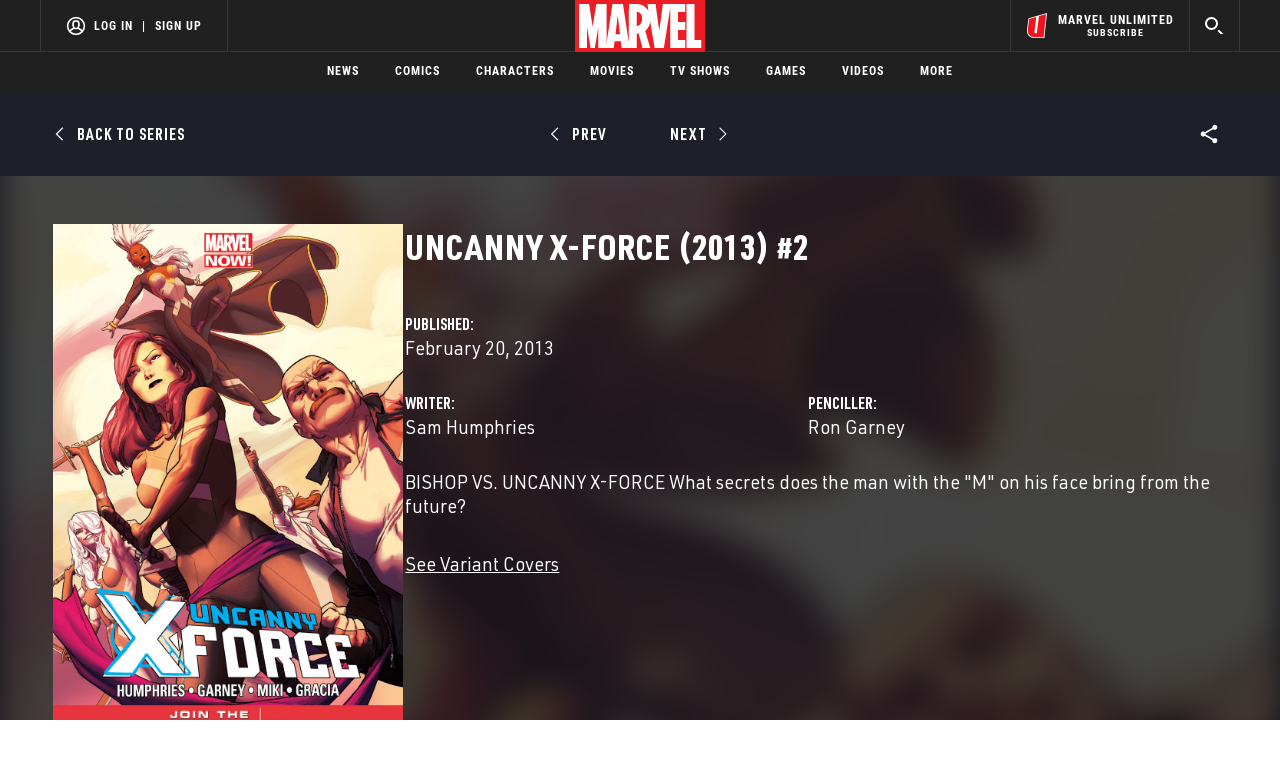

--- FILE ---
content_type: text/html; charset=utf-8
request_url: https://www.google.com/recaptcha/enterprise/anchor?ar=1&k=6LdY8_cZAAAAACuaDxPPyWpDPk5KXjGfPstGnKz1&co=aHR0cHM6Ly9jZG4ucmVnaXN0ZXJkaXNuZXkuZ28uY29tOjQ0Mw..&hl=en&v=PoyoqOPhxBO7pBk68S4YbpHZ&size=invisible&anchor-ms=20000&execute-ms=30000&cb=7nnzp0haykrg
body_size: 48677
content:
<!DOCTYPE HTML><html dir="ltr" lang="en"><head><meta http-equiv="Content-Type" content="text/html; charset=UTF-8">
<meta http-equiv="X-UA-Compatible" content="IE=edge">
<title>reCAPTCHA</title>
<style type="text/css">
/* cyrillic-ext */
@font-face {
  font-family: 'Roboto';
  font-style: normal;
  font-weight: 400;
  font-stretch: 100%;
  src: url(//fonts.gstatic.com/s/roboto/v48/KFO7CnqEu92Fr1ME7kSn66aGLdTylUAMa3GUBHMdazTgWw.woff2) format('woff2');
  unicode-range: U+0460-052F, U+1C80-1C8A, U+20B4, U+2DE0-2DFF, U+A640-A69F, U+FE2E-FE2F;
}
/* cyrillic */
@font-face {
  font-family: 'Roboto';
  font-style: normal;
  font-weight: 400;
  font-stretch: 100%;
  src: url(//fonts.gstatic.com/s/roboto/v48/KFO7CnqEu92Fr1ME7kSn66aGLdTylUAMa3iUBHMdazTgWw.woff2) format('woff2');
  unicode-range: U+0301, U+0400-045F, U+0490-0491, U+04B0-04B1, U+2116;
}
/* greek-ext */
@font-face {
  font-family: 'Roboto';
  font-style: normal;
  font-weight: 400;
  font-stretch: 100%;
  src: url(//fonts.gstatic.com/s/roboto/v48/KFO7CnqEu92Fr1ME7kSn66aGLdTylUAMa3CUBHMdazTgWw.woff2) format('woff2');
  unicode-range: U+1F00-1FFF;
}
/* greek */
@font-face {
  font-family: 'Roboto';
  font-style: normal;
  font-weight: 400;
  font-stretch: 100%;
  src: url(//fonts.gstatic.com/s/roboto/v48/KFO7CnqEu92Fr1ME7kSn66aGLdTylUAMa3-UBHMdazTgWw.woff2) format('woff2');
  unicode-range: U+0370-0377, U+037A-037F, U+0384-038A, U+038C, U+038E-03A1, U+03A3-03FF;
}
/* math */
@font-face {
  font-family: 'Roboto';
  font-style: normal;
  font-weight: 400;
  font-stretch: 100%;
  src: url(//fonts.gstatic.com/s/roboto/v48/KFO7CnqEu92Fr1ME7kSn66aGLdTylUAMawCUBHMdazTgWw.woff2) format('woff2');
  unicode-range: U+0302-0303, U+0305, U+0307-0308, U+0310, U+0312, U+0315, U+031A, U+0326-0327, U+032C, U+032F-0330, U+0332-0333, U+0338, U+033A, U+0346, U+034D, U+0391-03A1, U+03A3-03A9, U+03B1-03C9, U+03D1, U+03D5-03D6, U+03F0-03F1, U+03F4-03F5, U+2016-2017, U+2034-2038, U+203C, U+2040, U+2043, U+2047, U+2050, U+2057, U+205F, U+2070-2071, U+2074-208E, U+2090-209C, U+20D0-20DC, U+20E1, U+20E5-20EF, U+2100-2112, U+2114-2115, U+2117-2121, U+2123-214F, U+2190, U+2192, U+2194-21AE, U+21B0-21E5, U+21F1-21F2, U+21F4-2211, U+2213-2214, U+2216-22FF, U+2308-230B, U+2310, U+2319, U+231C-2321, U+2336-237A, U+237C, U+2395, U+239B-23B7, U+23D0, U+23DC-23E1, U+2474-2475, U+25AF, U+25B3, U+25B7, U+25BD, U+25C1, U+25CA, U+25CC, U+25FB, U+266D-266F, U+27C0-27FF, U+2900-2AFF, U+2B0E-2B11, U+2B30-2B4C, U+2BFE, U+3030, U+FF5B, U+FF5D, U+1D400-1D7FF, U+1EE00-1EEFF;
}
/* symbols */
@font-face {
  font-family: 'Roboto';
  font-style: normal;
  font-weight: 400;
  font-stretch: 100%;
  src: url(//fonts.gstatic.com/s/roboto/v48/KFO7CnqEu92Fr1ME7kSn66aGLdTylUAMaxKUBHMdazTgWw.woff2) format('woff2');
  unicode-range: U+0001-000C, U+000E-001F, U+007F-009F, U+20DD-20E0, U+20E2-20E4, U+2150-218F, U+2190, U+2192, U+2194-2199, U+21AF, U+21E6-21F0, U+21F3, U+2218-2219, U+2299, U+22C4-22C6, U+2300-243F, U+2440-244A, U+2460-24FF, U+25A0-27BF, U+2800-28FF, U+2921-2922, U+2981, U+29BF, U+29EB, U+2B00-2BFF, U+4DC0-4DFF, U+FFF9-FFFB, U+10140-1018E, U+10190-1019C, U+101A0, U+101D0-101FD, U+102E0-102FB, U+10E60-10E7E, U+1D2C0-1D2D3, U+1D2E0-1D37F, U+1F000-1F0FF, U+1F100-1F1AD, U+1F1E6-1F1FF, U+1F30D-1F30F, U+1F315, U+1F31C, U+1F31E, U+1F320-1F32C, U+1F336, U+1F378, U+1F37D, U+1F382, U+1F393-1F39F, U+1F3A7-1F3A8, U+1F3AC-1F3AF, U+1F3C2, U+1F3C4-1F3C6, U+1F3CA-1F3CE, U+1F3D4-1F3E0, U+1F3ED, U+1F3F1-1F3F3, U+1F3F5-1F3F7, U+1F408, U+1F415, U+1F41F, U+1F426, U+1F43F, U+1F441-1F442, U+1F444, U+1F446-1F449, U+1F44C-1F44E, U+1F453, U+1F46A, U+1F47D, U+1F4A3, U+1F4B0, U+1F4B3, U+1F4B9, U+1F4BB, U+1F4BF, U+1F4C8-1F4CB, U+1F4D6, U+1F4DA, U+1F4DF, U+1F4E3-1F4E6, U+1F4EA-1F4ED, U+1F4F7, U+1F4F9-1F4FB, U+1F4FD-1F4FE, U+1F503, U+1F507-1F50B, U+1F50D, U+1F512-1F513, U+1F53E-1F54A, U+1F54F-1F5FA, U+1F610, U+1F650-1F67F, U+1F687, U+1F68D, U+1F691, U+1F694, U+1F698, U+1F6AD, U+1F6B2, U+1F6B9-1F6BA, U+1F6BC, U+1F6C6-1F6CF, U+1F6D3-1F6D7, U+1F6E0-1F6EA, U+1F6F0-1F6F3, U+1F6F7-1F6FC, U+1F700-1F7FF, U+1F800-1F80B, U+1F810-1F847, U+1F850-1F859, U+1F860-1F887, U+1F890-1F8AD, U+1F8B0-1F8BB, U+1F8C0-1F8C1, U+1F900-1F90B, U+1F93B, U+1F946, U+1F984, U+1F996, U+1F9E9, U+1FA00-1FA6F, U+1FA70-1FA7C, U+1FA80-1FA89, U+1FA8F-1FAC6, U+1FACE-1FADC, U+1FADF-1FAE9, U+1FAF0-1FAF8, U+1FB00-1FBFF;
}
/* vietnamese */
@font-face {
  font-family: 'Roboto';
  font-style: normal;
  font-weight: 400;
  font-stretch: 100%;
  src: url(//fonts.gstatic.com/s/roboto/v48/KFO7CnqEu92Fr1ME7kSn66aGLdTylUAMa3OUBHMdazTgWw.woff2) format('woff2');
  unicode-range: U+0102-0103, U+0110-0111, U+0128-0129, U+0168-0169, U+01A0-01A1, U+01AF-01B0, U+0300-0301, U+0303-0304, U+0308-0309, U+0323, U+0329, U+1EA0-1EF9, U+20AB;
}
/* latin-ext */
@font-face {
  font-family: 'Roboto';
  font-style: normal;
  font-weight: 400;
  font-stretch: 100%;
  src: url(//fonts.gstatic.com/s/roboto/v48/KFO7CnqEu92Fr1ME7kSn66aGLdTylUAMa3KUBHMdazTgWw.woff2) format('woff2');
  unicode-range: U+0100-02BA, U+02BD-02C5, U+02C7-02CC, U+02CE-02D7, U+02DD-02FF, U+0304, U+0308, U+0329, U+1D00-1DBF, U+1E00-1E9F, U+1EF2-1EFF, U+2020, U+20A0-20AB, U+20AD-20C0, U+2113, U+2C60-2C7F, U+A720-A7FF;
}
/* latin */
@font-face {
  font-family: 'Roboto';
  font-style: normal;
  font-weight: 400;
  font-stretch: 100%;
  src: url(//fonts.gstatic.com/s/roboto/v48/KFO7CnqEu92Fr1ME7kSn66aGLdTylUAMa3yUBHMdazQ.woff2) format('woff2');
  unicode-range: U+0000-00FF, U+0131, U+0152-0153, U+02BB-02BC, U+02C6, U+02DA, U+02DC, U+0304, U+0308, U+0329, U+2000-206F, U+20AC, U+2122, U+2191, U+2193, U+2212, U+2215, U+FEFF, U+FFFD;
}
/* cyrillic-ext */
@font-face {
  font-family: 'Roboto';
  font-style: normal;
  font-weight: 500;
  font-stretch: 100%;
  src: url(//fonts.gstatic.com/s/roboto/v48/KFO7CnqEu92Fr1ME7kSn66aGLdTylUAMa3GUBHMdazTgWw.woff2) format('woff2');
  unicode-range: U+0460-052F, U+1C80-1C8A, U+20B4, U+2DE0-2DFF, U+A640-A69F, U+FE2E-FE2F;
}
/* cyrillic */
@font-face {
  font-family: 'Roboto';
  font-style: normal;
  font-weight: 500;
  font-stretch: 100%;
  src: url(//fonts.gstatic.com/s/roboto/v48/KFO7CnqEu92Fr1ME7kSn66aGLdTylUAMa3iUBHMdazTgWw.woff2) format('woff2');
  unicode-range: U+0301, U+0400-045F, U+0490-0491, U+04B0-04B1, U+2116;
}
/* greek-ext */
@font-face {
  font-family: 'Roboto';
  font-style: normal;
  font-weight: 500;
  font-stretch: 100%;
  src: url(//fonts.gstatic.com/s/roboto/v48/KFO7CnqEu92Fr1ME7kSn66aGLdTylUAMa3CUBHMdazTgWw.woff2) format('woff2');
  unicode-range: U+1F00-1FFF;
}
/* greek */
@font-face {
  font-family: 'Roboto';
  font-style: normal;
  font-weight: 500;
  font-stretch: 100%;
  src: url(//fonts.gstatic.com/s/roboto/v48/KFO7CnqEu92Fr1ME7kSn66aGLdTylUAMa3-UBHMdazTgWw.woff2) format('woff2');
  unicode-range: U+0370-0377, U+037A-037F, U+0384-038A, U+038C, U+038E-03A1, U+03A3-03FF;
}
/* math */
@font-face {
  font-family: 'Roboto';
  font-style: normal;
  font-weight: 500;
  font-stretch: 100%;
  src: url(//fonts.gstatic.com/s/roboto/v48/KFO7CnqEu92Fr1ME7kSn66aGLdTylUAMawCUBHMdazTgWw.woff2) format('woff2');
  unicode-range: U+0302-0303, U+0305, U+0307-0308, U+0310, U+0312, U+0315, U+031A, U+0326-0327, U+032C, U+032F-0330, U+0332-0333, U+0338, U+033A, U+0346, U+034D, U+0391-03A1, U+03A3-03A9, U+03B1-03C9, U+03D1, U+03D5-03D6, U+03F0-03F1, U+03F4-03F5, U+2016-2017, U+2034-2038, U+203C, U+2040, U+2043, U+2047, U+2050, U+2057, U+205F, U+2070-2071, U+2074-208E, U+2090-209C, U+20D0-20DC, U+20E1, U+20E5-20EF, U+2100-2112, U+2114-2115, U+2117-2121, U+2123-214F, U+2190, U+2192, U+2194-21AE, U+21B0-21E5, U+21F1-21F2, U+21F4-2211, U+2213-2214, U+2216-22FF, U+2308-230B, U+2310, U+2319, U+231C-2321, U+2336-237A, U+237C, U+2395, U+239B-23B7, U+23D0, U+23DC-23E1, U+2474-2475, U+25AF, U+25B3, U+25B7, U+25BD, U+25C1, U+25CA, U+25CC, U+25FB, U+266D-266F, U+27C0-27FF, U+2900-2AFF, U+2B0E-2B11, U+2B30-2B4C, U+2BFE, U+3030, U+FF5B, U+FF5D, U+1D400-1D7FF, U+1EE00-1EEFF;
}
/* symbols */
@font-face {
  font-family: 'Roboto';
  font-style: normal;
  font-weight: 500;
  font-stretch: 100%;
  src: url(//fonts.gstatic.com/s/roboto/v48/KFO7CnqEu92Fr1ME7kSn66aGLdTylUAMaxKUBHMdazTgWw.woff2) format('woff2');
  unicode-range: U+0001-000C, U+000E-001F, U+007F-009F, U+20DD-20E0, U+20E2-20E4, U+2150-218F, U+2190, U+2192, U+2194-2199, U+21AF, U+21E6-21F0, U+21F3, U+2218-2219, U+2299, U+22C4-22C6, U+2300-243F, U+2440-244A, U+2460-24FF, U+25A0-27BF, U+2800-28FF, U+2921-2922, U+2981, U+29BF, U+29EB, U+2B00-2BFF, U+4DC0-4DFF, U+FFF9-FFFB, U+10140-1018E, U+10190-1019C, U+101A0, U+101D0-101FD, U+102E0-102FB, U+10E60-10E7E, U+1D2C0-1D2D3, U+1D2E0-1D37F, U+1F000-1F0FF, U+1F100-1F1AD, U+1F1E6-1F1FF, U+1F30D-1F30F, U+1F315, U+1F31C, U+1F31E, U+1F320-1F32C, U+1F336, U+1F378, U+1F37D, U+1F382, U+1F393-1F39F, U+1F3A7-1F3A8, U+1F3AC-1F3AF, U+1F3C2, U+1F3C4-1F3C6, U+1F3CA-1F3CE, U+1F3D4-1F3E0, U+1F3ED, U+1F3F1-1F3F3, U+1F3F5-1F3F7, U+1F408, U+1F415, U+1F41F, U+1F426, U+1F43F, U+1F441-1F442, U+1F444, U+1F446-1F449, U+1F44C-1F44E, U+1F453, U+1F46A, U+1F47D, U+1F4A3, U+1F4B0, U+1F4B3, U+1F4B9, U+1F4BB, U+1F4BF, U+1F4C8-1F4CB, U+1F4D6, U+1F4DA, U+1F4DF, U+1F4E3-1F4E6, U+1F4EA-1F4ED, U+1F4F7, U+1F4F9-1F4FB, U+1F4FD-1F4FE, U+1F503, U+1F507-1F50B, U+1F50D, U+1F512-1F513, U+1F53E-1F54A, U+1F54F-1F5FA, U+1F610, U+1F650-1F67F, U+1F687, U+1F68D, U+1F691, U+1F694, U+1F698, U+1F6AD, U+1F6B2, U+1F6B9-1F6BA, U+1F6BC, U+1F6C6-1F6CF, U+1F6D3-1F6D7, U+1F6E0-1F6EA, U+1F6F0-1F6F3, U+1F6F7-1F6FC, U+1F700-1F7FF, U+1F800-1F80B, U+1F810-1F847, U+1F850-1F859, U+1F860-1F887, U+1F890-1F8AD, U+1F8B0-1F8BB, U+1F8C0-1F8C1, U+1F900-1F90B, U+1F93B, U+1F946, U+1F984, U+1F996, U+1F9E9, U+1FA00-1FA6F, U+1FA70-1FA7C, U+1FA80-1FA89, U+1FA8F-1FAC6, U+1FACE-1FADC, U+1FADF-1FAE9, U+1FAF0-1FAF8, U+1FB00-1FBFF;
}
/* vietnamese */
@font-face {
  font-family: 'Roboto';
  font-style: normal;
  font-weight: 500;
  font-stretch: 100%;
  src: url(//fonts.gstatic.com/s/roboto/v48/KFO7CnqEu92Fr1ME7kSn66aGLdTylUAMa3OUBHMdazTgWw.woff2) format('woff2');
  unicode-range: U+0102-0103, U+0110-0111, U+0128-0129, U+0168-0169, U+01A0-01A1, U+01AF-01B0, U+0300-0301, U+0303-0304, U+0308-0309, U+0323, U+0329, U+1EA0-1EF9, U+20AB;
}
/* latin-ext */
@font-face {
  font-family: 'Roboto';
  font-style: normal;
  font-weight: 500;
  font-stretch: 100%;
  src: url(//fonts.gstatic.com/s/roboto/v48/KFO7CnqEu92Fr1ME7kSn66aGLdTylUAMa3KUBHMdazTgWw.woff2) format('woff2');
  unicode-range: U+0100-02BA, U+02BD-02C5, U+02C7-02CC, U+02CE-02D7, U+02DD-02FF, U+0304, U+0308, U+0329, U+1D00-1DBF, U+1E00-1E9F, U+1EF2-1EFF, U+2020, U+20A0-20AB, U+20AD-20C0, U+2113, U+2C60-2C7F, U+A720-A7FF;
}
/* latin */
@font-face {
  font-family: 'Roboto';
  font-style: normal;
  font-weight: 500;
  font-stretch: 100%;
  src: url(//fonts.gstatic.com/s/roboto/v48/KFO7CnqEu92Fr1ME7kSn66aGLdTylUAMa3yUBHMdazQ.woff2) format('woff2');
  unicode-range: U+0000-00FF, U+0131, U+0152-0153, U+02BB-02BC, U+02C6, U+02DA, U+02DC, U+0304, U+0308, U+0329, U+2000-206F, U+20AC, U+2122, U+2191, U+2193, U+2212, U+2215, U+FEFF, U+FFFD;
}
/* cyrillic-ext */
@font-face {
  font-family: 'Roboto';
  font-style: normal;
  font-weight: 900;
  font-stretch: 100%;
  src: url(//fonts.gstatic.com/s/roboto/v48/KFO7CnqEu92Fr1ME7kSn66aGLdTylUAMa3GUBHMdazTgWw.woff2) format('woff2');
  unicode-range: U+0460-052F, U+1C80-1C8A, U+20B4, U+2DE0-2DFF, U+A640-A69F, U+FE2E-FE2F;
}
/* cyrillic */
@font-face {
  font-family: 'Roboto';
  font-style: normal;
  font-weight: 900;
  font-stretch: 100%;
  src: url(//fonts.gstatic.com/s/roboto/v48/KFO7CnqEu92Fr1ME7kSn66aGLdTylUAMa3iUBHMdazTgWw.woff2) format('woff2');
  unicode-range: U+0301, U+0400-045F, U+0490-0491, U+04B0-04B1, U+2116;
}
/* greek-ext */
@font-face {
  font-family: 'Roboto';
  font-style: normal;
  font-weight: 900;
  font-stretch: 100%;
  src: url(//fonts.gstatic.com/s/roboto/v48/KFO7CnqEu92Fr1ME7kSn66aGLdTylUAMa3CUBHMdazTgWw.woff2) format('woff2');
  unicode-range: U+1F00-1FFF;
}
/* greek */
@font-face {
  font-family: 'Roboto';
  font-style: normal;
  font-weight: 900;
  font-stretch: 100%;
  src: url(//fonts.gstatic.com/s/roboto/v48/KFO7CnqEu92Fr1ME7kSn66aGLdTylUAMa3-UBHMdazTgWw.woff2) format('woff2');
  unicode-range: U+0370-0377, U+037A-037F, U+0384-038A, U+038C, U+038E-03A1, U+03A3-03FF;
}
/* math */
@font-face {
  font-family: 'Roboto';
  font-style: normal;
  font-weight: 900;
  font-stretch: 100%;
  src: url(//fonts.gstatic.com/s/roboto/v48/KFO7CnqEu92Fr1ME7kSn66aGLdTylUAMawCUBHMdazTgWw.woff2) format('woff2');
  unicode-range: U+0302-0303, U+0305, U+0307-0308, U+0310, U+0312, U+0315, U+031A, U+0326-0327, U+032C, U+032F-0330, U+0332-0333, U+0338, U+033A, U+0346, U+034D, U+0391-03A1, U+03A3-03A9, U+03B1-03C9, U+03D1, U+03D5-03D6, U+03F0-03F1, U+03F4-03F5, U+2016-2017, U+2034-2038, U+203C, U+2040, U+2043, U+2047, U+2050, U+2057, U+205F, U+2070-2071, U+2074-208E, U+2090-209C, U+20D0-20DC, U+20E1, U+20E5-20EF, U+2100-2112, U+2114-2115, U+2117-2121, U+2123-214F, U+2190, U+2192, U+2194-21AE, U+21B0-21E5, U+21F1-21F2, U+21F4-2211, U+2213-2214, U+2216-22FF, U+2308-230B, U+2310, U+2319, U+231C-2321, U+2336-237A, U+237C, U+2395, U+239B-23B7, U+23D0, U+23DC-23E1, U+2474-2475, U+25AF, U+25B3, U+25B7, U+25BD, U+25C1, U+25CA, U+25CC, U+25FB, U+266D-266F, U+27C0-27FF, U+2900-2AFF, U+2B0E-2B11, U+2B30-2B4C, U+2BFE, U+3030, U+FF5B, U+FF5D, U+1D400-1D7FF, U+1EE00-1EEFF;
}
/* symbols */
@font-face {
  font-family: 'Roboto';
  font-style: normal;
  font-weight: 900;
  font-stretch: 100%;
  src: url(//fonts.gstatic.com/s/roboto/v48/KFO7CnqEu92Fr1ME7kSn66aGLdTylUAMaxKUBHMdazTgWw.woff2) format('woff2');
  unicode-range: U+0001-000C, U+000E-001F, U+007F-009F, U+20DD-20E0, U+20E2-20E4, U+2150-218F, U+2190, U+2192, U+2194-2199, U+21AF, U+21E6-21F0, U+21F3, U+2218-2219, U+2299, U+22C4-22C6, U+2300-243F, U+2440-244A, U+2460-24FF, U+25A0-27BF, U+2800-28FF, U+2921-2922, U+2981, U+29BF, U+29EB, U+2B00-2BFF, U+4DC0-4DFF, U+FFF9-FFFB, U+10140-1018E, U+10190-1019C, U+101A0, U+101D0-101FD, U+102E0-102FB, U+10E60-10E7E, U+1D2C0-1D2D3, U+1D2E0-1D37F, U+1F000-1F0FF, U+1F100-1F1AD, U+1F1E6-1F1FF, U+1F30D-1F30F, U+1F315, U+1F31C, U+1F31E, U+1F320-1F32C, U+1F336, U+1F378, U+1F37D, U+1F382, U+1F393-1F39F, U+1F3A7-1F3A8, U+1F3AC-1F3AF, U+1F3C2, U+1F3C4-1F3C6, U+1F3CA-1F3CE, U+1F3D4-1F3E0, U+1F3ED, U+1F3F1-1F3F3, U+1F3F5-1F3F7, U+1F408, U+1F415, U+1F41F, U+1F426, U+1F43F, U+1F441-1F442, U+1F444, U+1F446-1F449, U+1F44C-1F44E, U+1F453, U+1F46A, U+1F47D, U+1F4A3, U+1F4B0, U+1F4B3, U+1F4B9, U+1F4BB, U+1F4BF, U+1F4C8-1F4CB, U+1F4D6, U+1F4DA, U+1F4DF, U+1F4E3-1F4E6, U+1F4EA-1F4ED, U+1F4F7, U+1F4F9-1F4FB, U+1F4FD-1F4FE, U+1F503, U+1F507-1F50B, U+1F50D, U+1F512-1F513, U+1F53E-1F54A, U+1F54F-1F5FA, U+1F610, U+1F650-1F67F, U+1F687, U+1F68D, U+1F691, U+1F694, U+1F698, U+1F6AD, U+1F6B2, U+1F6B9-1F6BA, U+1F6BC, U+1F6C6-1F6CF, U+1F6D3-1F6D7, U+1F6E0-1F6EA, U+1F6F0-1F6F3, U+1F6F7-1F6FC, U+1F700-1F7FF, U+1F800-1F80B, U+1F810-1F847, U+1F850-1F859, U+1F860-1F887, U+1F890-1F8AD, U+1F8B0-1F8BB, U+1F8C0-1F8C1, U+1F900-1F90B, U+1F93B, U+1F946, U+1F984, U+1F996, U+1F9E9, U+1FA00-1FA6F, U+1FA70-1FA7C, U+1FA80-1FA89, U+1FA8F-1FAC6, U+1FACE-1FADC, U+1FADF-1FAE9, U+1FAF0-1FAF8, U+1FB00-1FBFF;
}
/* vietnamese */
@font-face {
  font-family: 'Roboto';
  font-style: normal;
  font-weight: 900;
  font-stretch: 100%;
  src: url(//fonts.gstatic.com/s/roboto/v48/KFO7CnqEu92Fr1ME7kSn66aGLdTylUAMa3OUBHMdazTgWw.woff2) format('woff2');
  unicode-range: U+0102-0103, U+0110-0111, U+0128-0129, U+0168-0169, U+01A0-01A1, U+01AF-01B0, U+0300-0301, U+0303-0304, U+0308-0309, U+0323, U+0329, U+1EA0-1EF9, U+20AB;
}
/* latin-ext */
@font-face {
  font-family: 'Roboto';
  font-style: normal;
  font-weight: 900;
  font-stretch: 100%;
  src: url(//fonts.gstatic.com/s/roboto/v48/KFO7CnqEu92Fr1ME7kSn66aGLdTylUAMa3KUBHMdazTgWw.woff2) format('woff2');
  unicode-range: U+0100-02BA, U+02BD-02C5, U+02C7-02CC, U+02CE-02D7, U+02DD-02FF, U+0304, U+0308, U+0329, U+1D00-1DBF, U+1E00-1E9F, U+1EF2-1EFF, U+2020, U+20A0-20AB, U+20AD-20C0, U+2113, U+2C60-2C7F, U+A720-A7FF;
}
/* latin */
@font-face {
  font-family: 'Roboto';
  font-style: normal;
  font-weight: 900;
  font-stretch: 100%;
  src: url(//fonts.gstatic.com/s/roboto/v48/KFO7CnqEu92Fr1ME7kSn66aGLdTylUAMa3yUBHMdazQ.woff2) format('woff2');
  unicode-range: U+0000-00FF, U+0131, U+0152-0153, U+02BB-02BC, U+02C6, U+02DA, U+02DC, U+0304, U+0308, U+0329, U+2000-206F, U+20AC, U+2122, U+2191, U+2193, U+2212, U+2215, U+FEFF, U+FFFD;
}

</style>
<link rel="stylesheet" type="text/css" href="https://www.gstatic.com/recaptcha/releases/PoyoqOPhxBO7pBk68S4YbpHZ/styles__ltr.css">
<script nonce="2kVFzOego_XwvEVupuKCdg" type="text/javascript">window['__recaptcha_api'] = 'https://www.google.com/recaptcha/enterprise/';</script>
<script type="text/javascript" src="https://www.gstatic.com/recaptcha/releases/PoyoqOPhxBO7pBk68S4YbpHZ/recaptcha__en.js" nonce="2kVFzOego_XwvEVupuKCdg">
      
    </script></head>
<body><div id="rc-anchor-alert" class="rc-anchor-alert"></div>
<input type="hidden" id="recaptcha-token" value="[base64]">
<script type="text/javascript" nonce="2kVFzOego_XwvEVupuKCdg">
      recaptcha.anchor.Main.init("[\x22ainput\x22,[\x22bgdata\x22,\x22\x22,\[base64]/[base64]/[base64]/[base64]/[base64]/[base64]/KGcoTywyNTMsTy5PKSxVRyhPLEMpKTpnKE8sMjUzLEMpLE8pKSxsKSksTykpfSxieT1mdW5jdGlvbihDLE8sdSxsKXtmb3IobD0odT1SKEMpLDApO08+MDtPLS0pbD1sPDw4fFooQyk7ZyhDLHUsbCl9LFVHPWZ1bmN0aW9uKEMsTyl7Qy5pLmxlbmd0aD4xMDQ/[base64]/[base64]/[base64]/[base64]/[base64]/[base64]/[base64]\\u003d\x22,\[base64]\x22,\[base64]/Z8OfAMKrw7LDscORwr7DjBfCsMOXQcO6wqg+DkrDhx7CgcOAw6rCvcKJw6bCi3jCl8OTwrE3QsKfYcKLXXArw61Sw5AxfHY4IsOLUQHDqS3CosO7YhLCgQ/[base64]/ChsKjTsO7wr/DqlBaA8KGw6PChMOuUCTDgsOqUMO7w7bDjMK4AMOwSsOSwonDu20Pw7IewqnDrl9XTsKRbRJ0w7zCkS3CucOHXsOFXcOvw6DCp8OLRMKawp/DnMOnwrVdZkMDwoPCisK7w5JwfsOWScKDwolXdcKPwqFaw4HCqcOwc8Oww57DsMKzKETDmg/Dm8Kkw7jCvcKmQUtwPMOWRsOrwqUOwpQwNVMkBApIwqzCh2TCkcK5cSzDs0vClHEYVHXDtS4FC8KRWMOFEFvCt0vDsMKFwrVlwrMGBATCtsKJw5oDDF7CjBLDuHl5JMO/w5HDmwpPw4PCh8OQNGI3w5vCvMOfYU3CrEwbw59QRcK2bMKTw6vDokPDv8KJwqTCu8KxwrZIbsOAwqPCpgk4w4/[base64]/w794MWpTw4wHUMKhwo02BCXDtQ9EQ1PCgMKEw7fCmsOjw4ltGU/CkCDCmh/Ch8O4ASHCojDCj8K+wopKwozDqsKmc8K1wo4POyZ0wrXDocKFKzo5CsOUU8OYCWnDjsO5wrFqNsOMRg4ww5/CiMOJZcOhw7HCokXCj2sLHyt9SHzDuMKpwrHCnnkESsOrF8O6w7/DrMObPcKpw70aZMOQwoENwrV9w6bCicKPMsKTwq/CnMKvGMONw7rDhsO1w4fDpGrDmCFMw71mAMKtwqLCusKuTMKww53DlcKnAkIyw6TDi8OMP8KfSMK8woQlccOLMcK8w7JGVcK2VCpvwp/ChcO/Oy9tDsKbwrzDjCBmfwrCqMO+NcOiG3kmSmvDocOzWyUcJHoHPMKLaAzDqcOKasKzCsODwqDChMOIXj3CrH1uwq/DgsKnwp7CtcO2bifDlVjDusOqwpIvXlXDlcOVw7HDm8KXLsKnw7MaOU3Ci1ZJITvDvsKZNkPDuWDDvCxiwpdLCxHChlw3w4TDmAkwwoLCv8O6w4DCkhPDnsKKw6x1wpvDi8Kmw6Ezw5Fvw47DmRXDhsOUPEolYsKKF1A2FMOIw4DCmcObw4/CnsKVw47CnsKtcz3DoMOjwqfDosO2I28Vw4IoDBUAPcO7acKdXMKzwoJGw7BcGwkFw7jDhlF3w5Ijw7TDrkobwpXCvsO0wqbCvwJIcDtZcSHClcKQCwccw5hKU8OHw7ZIVsOSDcKZw5/[base64]/w5x5LsOnwrvDmC/DmEclw5tsw6tkwonCnX0gIURPwoBzw5PCh8KxQ3MMc8OTw6g8N05XwoNuw7M2JW9kworCnFnDgVgwYsKsUzvCn8OXHlJ0GFfDicO/woHCqyYhfMOAw7zCkBFeL1fDjTXDp1oNwqpDCcK0w5bCg8K4Jy8kw53ChR7CoiVYwoAnw7HClGg8cTEkwpDCpsK0NMK+BBHCnXTDu8KCwqTDmktpbsK0RFzDgiDCt8ObwptMbRnCiMK0MzEXByfDucOOwq54w6TDsMOPw5LCtMO/wqXCrAXCi2cYJUFnw5vCicOaWhLDr8Okwq9jwrHDucOpwqXCpMOXw5vCi8OCwqrCo8KiNsOcQcKkwrrCuVVCw77CoBM4VsODKDBlG8Ocw44Pwpxww7XCocOSN0wiwpQ/acOPwrRxw7TCsnLCrnLCt1whwobChnNGw7ZXDWXCmH/Dm8OBE8OrQQAvWsK3R8KtM0HDgk7CuMKvVkzDqsOJwoTCpjkvcMOQb8OLw4gWecOYw5/ClxYtw6LCgMODehPCohXCpcKjw4TDkAzDpmc9S8K+MD/Dk1LCn8O4w7tdT8KoYyc4b8Ohw4vCvTbDkcKwLcO2w4nCrsKlwqsnfDHCjmTDkTkew4Z1wobDl8Okw43CpcK1wpLDiF9pXsKaKFNuQFTDumYIwpnDvnPCjGnCgMKuwpBhwpofLsOBJ8OCSsK6w59fbijDvMK7w41YZsO/Rh/CtcKUwp3DjsOvcT7CiTwcQMKqw6fClXPCnHbCmSfCo8OeLcK7w60lBMOCTR5FO8OHw67Dr8ObwrNAblXDpsOGw5jCu1vDrxPDuFo5CcKkSsODwq7Ct8OJwoTCqBvDtsKcZ8KBD0bCpcOLwqB/ekjDojPDg8KVOit1w7FSw74Lw7BAw7bDp8KqcMOvw43Dr8OPVR4Vwrs+w6MxbcOLQ19nwpVwwpfDpsOSOigFNMKJwpHCucOBwqTCjEx6HsOEFMKSAwY/WH7CgVYfwq3CscOywrnCoMKHw63DgsKSwpkvwojDijYQwqcKOzNlbMKRw4PDugjCpgrDsiklw6bDkcOhD2PDvSxHZArCrlPCoBMbwrlMwp3CnsKTw5PCrnHDmsKLwq/ChMO0woURP8OwAcKlGy1xHkQof8Kaw6B4wqVcwoo6w6I0w4p0w7w2w6rDg8OSHh8Swp5xazfDucKbAMKCw5zCmcKHFcOoPgzDhGPCrMK5SArChcKxwoDCtMOsP8OMdcOrD8OGTgLDk8KlRBcXw7dXLsKXwrADwpjDkcKENBMFwpQ5QsKHf8KzCTDDom/DoMK0NsOYUsOSYsKLQnJ2w7J1wo09w5oGZMKQw7jDqlvDssOiwoDCosKWw6jDiMKnw6PCjMOWw4nDqitOa3NJU8KhwqYUZ23Coj/DvHHCvMKjH8K6w4kmZcKzIsKdV8K2TD5tJ8O0IUxQHzzCgXXDsgo2ccODw4/Cq8O2w5Y+OUrDomQ9wqDDlBvComRwwo3CgsKmETrDgW/Cn8OBKHHDsmrCq8OjGsOKR8K8w7XDm8KBwrMVw7vCr8KXXATCt3rCrWzCj0FJw7jDn2glVmgVJcOfYcK9w5/DhsOZGsOcwppFLMOOwr/Cg8KDw6fCmMKzwpXCiBTCgwjClFZiMnjDkTfCvCDCgMO8I8KEZ04HCV7Cg8OwEVnDt8OIw5PDucOXIG0ZwpfDiFfDrcKEwrRFw5ovTMK7PsK5P8KKG3TDrFvCk8KpCX4ww7orwqJ1woTDlGQ3e0EUFsO7w6NtNC7Cj8KwAMK6XcK/w59Pw7DDrgzDmWXCrSvCg8KTK8KaWlFLFG8YVcKCS8OOH8OHZEgXw7bDtWrDicOwAcKNw4zCvsOFwoxOcsKkwo3ChS7Ci8K1woPCulZ9wo1wwqvCkMKjwq/DiVDDlRN7wr3Co8K9woEJwrHDlm4JwpjCvi8aEsOKb8Ovw4VRwqpgw7rCrMO8Jitkw6t5w4vCq0DDtHXDpxLCgGo3w5kgScKdREPDpxoSfSYKXMKTw4zCsE1Ywp7Dq8K4w4rDlgAEHgQ6wr/DqnzDnwYRHF5peMK1wr45T8Osw7jDugUbOMOWwq3CvsKOY8KVJcO3woVZS8O/XiYsFsK2wqXClMKIwqFuw5wfXFLDpSbDvMKVwrbDrMO/CAR6eWI3ElHCnkLCjSnDmjtbwo3Dl3zCminCgsK+w6UYwoYsGk1pMMOYw5/DozUow5DCuwhrw6nCpEksw4oqw4Byw7UjwqPCpcOCfsOmwrhyXFp5w6DDqXrCmsKRQEJAwovDpyk5AsOdfiYiKRtHKsO0wrfDosKMZsK6wrDDqyTDrxnCiwM0w5DCkSfDtRjDuMOycVg+wonDmBrDiirCi8KiUwEoSMKyw5NyJRfDtMKMwo/CgsOQW8OqwpA4QgM/HQ7Cpn/Ch8OOKMOMQUTCuTF1SMKiw49Zw6RFw7zDocKzwrjCmsKQKcODfwvDl8OHwpbCgV1+woYQZsKzw7kVdMKqN0zDlgjCvCQpPcK/WUHDpMK+wqzCojXDuz3CpsKCRStpwo/Cny7CrwbCsyJULsKJAsOSCEfDtcKgwpHDpsKoXSjCnS8SK8ORPcOnwqFQw5DDhMOwHMKzwrfCkwDCmiPCnmoDcsKLTwsOw6jCmQ5ud8O8wqbCp1fDnwc+wolawq1gCWLCjmzDoUjCpCPCjFLDqR3Ch8Oyw4gxw7JDw6DCoEhowo59wrPClG/ChcKcwo3DqMO3ZMKvwrtvUkJ7wqTCkMOGw5kBw5PCtMKxPhbDpwLDhxjCm8O3Q8O1w4xnw5QKwqVVw60Ew50xwqfCvcOxasOEwp3DqsKCZcKMbsK0N8KVK8O4w5HCiXxIwrozwp0QwoLDjHzDqW7CmwnDnV/[base64]/Ck3wLcVzDr8OTGsKYw4XDkTLCtiIkZ8KBwqg/[base64]/LicwVcO5w4HDsjvDtsOAYMOmXcOnEcK8w55wRGMeVSc4Sis0wrzDrWdwLnhLwr93w7Qmw5DCiiZdUWYUKHnCqsKgw4lFTxZBNsOQwpDDnyDDu8OYKHTCoRNlDh9zw6bCuRQawqAVQHnChsOXwpPCthDCqgvDqwACw6DDssOAw4Ejw5o4fHLCj8KOw5/DtsO0Z8OoAcOrwoBgw7AYYwPCiMKpwo7CiTI6T3HCrMOECsK2w6Z3wpzCqUNbM8KJNMKRfGXCuGA6LGDDv0LDicOHwr4BQsK/cMK9w5loO8KvJMO/[base64]/[base64]/wp3DoE/DuMOrwpLDrsKHMCtRw7LCi8O2w5PCgSbCsRVew6hDbcOGMcOLwrfCn8OZwrHCkFPCpMOmdsK/I8KOwq/DnmtmNUZuB8KGW8KuOMKEw7zCrMOQw4EAw4dyw4fDjgcnwrvCsUbDh1nDhFvCnF4IwqDDsMOIEsKKwo9ZZwYAwoDChsOhcw3CnW9TwpYSw7IhP8K3J0cycsKnB0DDiRtzwqMMwo/[base64]/DlRXDumFhw4JXY8Ktw6/Ch2jDkcKlwrLDtMOaw7QgJsODwosPEsK7VMO2Q8KEwrnDkAFqw7JNX0ErEWE5SGzDjsK/Lx/Dv8O1fMK0w43CgBjDp8KRWzkcLMK5bzoNTcOoPhvDth1DHcOhw5LCucKbMEvDpkfDvcObwo3Cg8KJIsKJw6bDuFzCp8Klw4s7wpkIO1bCn2gwwpVAwrh2C2tpwrLCscKuFMOnTVjDvGgpwqPDh8KRw5/DrmFiw7LDmsOHDcOLaRtddSnDgHcVUMOwwq/Dp0Ica0FYdV7Cjg7DlDwIw64yO0PCoBLCuWhXGMOtw6DCk03DmMODZ14Zw7xBVzBewqLDv8Kkw7svwr8gw7NNwoLDtBsPWGbClW0PQMKRBcKTwpnDoRrCnT7DuBdldMO1wqtZM2DCjcOwwpPDmiDCl8OtwpTDshhcXRbDukfDtMKRwpFMw4HCl11nwp/DpGsDwpvDjhUWbsKSZ8KhfcKTwooLwqrDpcKONVDDsTvDqz7Cn27Du2DDsEbCv1TCusOvHsORM8KKM8KQQmXClWZewrPCknB2FUIbcT/DjmHCrhDCocKIeU9vwrlCw65cw4TDkcOtdF0zw63CpcKgwpnDgcKVwq/Ds8O/VHbCphU+IMKswpPDoGcKwqNRdnDCoyZzwqXCoMKJfUvCiMKiYcOWw6fDlRlSEcKXwqbCvSpEasO2w5ocwpd+w7fDt1fDsTEDO8Onw4kYw60Aw4Q6Q8OtczTChcKtwoE1HcKjO8KIdE3Dn8OKPAYJw6E4w7XCjsKQRAzCiMOJRcOzQ8KmZ8OUV8K/K8Oaw43ClwlCwopae8OQGMOkw6QOwowWVMOFaMKYfsOZEsKIw40nA1PCpgXDssOjwrvDj8OaY8KhwqXDrMKxw6V1D8KDKMKlw4sCwr5Zw6BzwoRdwrHDh8OZw5jDiUVwTcOuYcO8wp5qwpPDu8KOw5YnBzh1w7rCu013ARTCimIKCcObw6Y/[base64]/DtMOhwqdQwpwxB8Kvw6sTVcKnw4HCmsKTwrbCnkzDsMKnwoJXwo1Kwp5uecOLw71OwrXCiDYjH1zDnMKHw59mQSYDwp/DghrCgMK9w7cUw7jDjRfDoAMmaXXDmkrCoXx0K27CinHCmMK9wpfDn8KNw6MnG8K5XcOHwpHDsXnCjX3CvD/DuB3DqlXCvcOew71Dwqgww7F8YHrClcOewpDCpcKsw6nCuCHCn8K/w5xlAwQMwpw5w6kVZwPCrMOowqoxw6Vib0vDp8KLPMKlLF16wrVvOBDCh8Kfwo3CvcOkYiXDgiLCosO9J8K0OcKOw6TCuMK/O0V0wpPCrsK/JMK9MmjDhFDClMKMw4cxPUXDuCvClMO0w77Ds0IPVMOtw7Jfwrojwr9XOERNJU4Dw4HDrEcnDsKFwqhQwoR8w6nChcKFw4vCsmgwwpFUw4cWR3dfwqJxwqEewp3DiBYow7rCtsK5w4Z/dsKWZsOtwpANwoDCjAPCtMKMw4LDu8OnwpYkeMODw7oGWMOiwoTDpsKSwrIaZMKuwpVRwqPCpSPCgcKfwqZHLcKnZFpFwpjCmsK7CcK6YXpKf8Ouw7J0f8KjfMKQw6kVdA0WYMO9B8KWwpRlJ8O2T8K1w51Yw4DDlQ/DtsOAw4rCqn7Ds8KwKkPCvcKnEcKrHMKmw6LDjxksG8K2wp/Ch8KkFcOswqo2w6zClVIMw6Mcc8KewrPCnMOoRsOCHmzCsmAOf2JmSQXCnhvCjcKRfHECwqTDtiUswqTDo8OUwqjCscOVABPClnXDvlPDqnBtKsOfEh46wqfDisODUMO5C0lTUsK/[base64]/w4ARfcOnwqPDhiPCq8KFXwgXwqwiwrLDlT7Drj7CpRsEwrgOFzfCo8KnwpTDrsKMU8OcwprCoQLDtAJyRSrDvhAmQV5iw4/[base64]/Cr3NgdEnDkFEEDsKxwpzDvsO1w783csKyE8OwS8K0w43CjgdEL8Ozw4fDnFjDh8ORYnYzwr/[base64]/w5I2DcKkKCrCnA1XwrMZPcKnDMKQwqIDw4/CvsO4ZMOaCcOQD1sHw7/[base64]/DrcOKWjAiw6bChsOtXMKqU3FkwoFCLcKdwowpAMOwKsO4wqACw4TCtX8CK8K6O8KgaWjDhMOJUMOvw6DCrSwxG1l/[base64]/DtSjCuzbCicKaB0pONkssUm1/wqEHw4Jww7rCjsKhwqQ0w5TDhnHDllzDnWprHMKWLw5KB8KlOsKIwqDDicKwSE9cw5nDp8K4wpxew7HDqMKkVm3Dk8KGbjfCnGo+wqslWcKud2ofw7YGwrU7wrbDlR/CpxY0w4jCsMK0w4xmQsOAwo/[base64]/DrcKNCMKjSD8ENsKCwpAyOFF1Bj/Dl8OOw7MOwpHDnSnDgi8cSSMgwqNGwqnDqsKvwqwbwrDCnBvChsOCLsOew5TDmMOEXxXDmSbDo8OswroobAg6w78gwqZpw6nCkWfDlBcCD8OlWiB7wpDChwDCvsOoGsKnFcOvFcK/w5fCj8Kfw79nCjhxw4PDqMODw6fDjMO4w6EtbMOPZsOew7dawr/DtFfChMKww4PCqGXDqEBZMCjDucKLw7I8w4bDmkDCusOZYsOXGsKyw6jCq8OJwo5jwrrCkmTCrMK5w5zCv3HCu8OqM8K/[base64]/CnCDCtMOdw5rCnMKXEQ52w5JDwrcxOH1+BsOcDMKgwpvClcO2FU7DlcOBwpBHwoM7w65gwp3Cu8Kvb8OXw7zDrUTDrVDCncKbC8KhATY5wqrDl8KZwpLDmit1wrrCg8Kdw7RqMMO/EcKoOsOTUhxUbMOFw5jCh20JSMO6eCsZZSLCtEjDu8OwNygww7PDhydfwppDZSXDpRM3wqfCvF/CmW4SXHZkwqvCsWx6YMOQw6ECwqrDhH4cw5nClVN2QMOuAMKaI8KtIsOlRXjDmhcYw5/[base64]/[base64]/w5VYTDjCpcOyw4zCrMKlw4oOw67DvMOew71NwqQCUcKjBMO9C8K6ccOww6DCrsO+w5vDlcK2PUM8NQZ/wrvCsMKxNlPCl2xpEsO2EcOlw6fCscKgIcORRsKRwqnDp8KYwqPDusOOKQJ/[base64]/w5/DksOzCsOTwqYtwqPCrGzDr8KYacOKdcKhUQzDu2VQw6cwMMODwrPDjFdZw6EyU8KiAzbDhcOvw4xjwrfCh3Aow4/Cln18w6rDgT0BwocSw6tGA2vDncOqf8Kyw6sAwqHDqMKHwqXCqTHCncKQaMKHwrLDq8K7XcO0wobCkG/DrsOkO3XDgnwuVMO9wqTCo8KBaTAjw75cwodyHXBlZ8KSwqjDqsKZw6/CkGvCv8KGw7ZGAWvCucKJUsOfwovCkiRMwoLCs8OQw5gwJsOow5lpWMKlZiHCicK9CzzDrXbClwTDsirDqsOrw6sVw67DoVpwTSdkw7/Cn1fCoS8mGUMVUcOKUsKqMkTDrcO8YTU3XGLDoUHDmsKuw5c3wpLCjsKzwq0Cw5MPw4jCqQHDrsKiRXXCqn/CjjQJwo/DncODwrlNeMKdworCqX44w6TDvMKEw4IPwpnCgDhyOsOhbx7Du8K3P8OLwqEww58bOnnDucK8GjzCrUFLwq0+RcOqwqTDvzrCqMKtwptxwqfDvwU8wpwnw6jDvwrDjkHDhcOxw6HCpynDscKnwpjCtMOcwoEEw6fDiwxTDWlIwqJ7csKHZsO9GMO/wqVdcmvCujnDky/DrsKHABHDqMK2wojCkyIEw4HCjsOvBAXCgH5UbcKFaCfDumAOEXZaNMOHA0A5YmHCmUrDp2vDpMKQw6HDlcOzYMOmGXHDssKxRhlJAMK7w5BqBDnDnHpkJsOgw7jCrsOERcOXwozCilzDpsK7w7oWw5TDlwjDrMKqw4FSwrRSwrHCnsK7QMK+w4piwrnCjE/DrgVGw5nDngDCshTDocOeLMO/RsOwQkZGwrtQwqIIwozDri15dhQJwqxtNsKVKnwYwovCv38eOhnCtcK+ccOvw4hYw6rCg8K2bsKCw7XCrsKkWAvChMK/YMOrwqDDqFdPwpA/w7XDoMKuRGkIwp/CvAYyw5rDigrCiD8XVG/DvcKHw7DDqmpgw6zDvcOKM0N6wrHDjgYuw6/Don8fwqLDhMKkYcOCw7oIw4t0esObYkrDucKEd8OWIALDk2RULW5rHHLDnkgkPXzDssOfJ1E8w75vwpgPHXs8AMKvwprChFHDm8OdRxDCrcKCeXRSwrsYwrhMfsK1dsK7wpk0wpnCkcONw6cewoBgwrEsXwDDtmjCnsKjIUhqw4TClm/CicK/w4lMHcOPw63DqiIVIMOHOVfCssKCS8Ocw5B5w6BRw6Avw4VbHcKCWi0Nw7Raw6HCh8KeUjMQwp7CtUY6X8Kaw6HClMKAw6sSFjTCnMKbUcO/QD7DiSjDnn7CucKGNg3DrQHDqGPDvsKBw47Ct3gOAFYQcGgvfsK/N8KWw7/Ds23DoGZWw43Ci24bJ3bDqVnDicKEwrLDhzUwesK8wqshw7oww7/DrMOXwqoAScORfi0Ywrw9w7fCtsOgJDYsLHkbw6cFw74cw5nCvDXDsMOPw5ZyEsKawo7DmEnCtEzCqcKCagzCqDppBG/Dh8KUe3QSTT3DjsOBeBR+DcObw5ZQFMOiw5TClgrDs2Vww7deZF9sw6Y7XHHDgXvCpjDDjsKUw67CgAcxJETChUguw67CscOBeUZ6LE7DgjkiWMKVwpbCq2rCqwvCj8OSwrzDmx/Cj0/CuMOPwo7Ds8KeE8O+w6FcKm5Ee0vCi0LClHldw4HDjsOVXSoUOcO0wqjCpmHCnCAxwrLDiEtTb8KeH33CnjfDlMK+f8OcKRHDpMO4X8KxFMKLw73DtAoZBjLDs0wRwoJOwpjCqcKgWsK+RsK1K8KNwq/DqcOSw4lgw6U7wqzDomrCi0URXhBNw7w9w6HCkitZWFggdQI5wrI1dGpKMcOZwpLDnR3CnhlWLsOhw4omw54KwqfDhsOkwpAOLG/Dq8K1KUnCkl0WwqdewrLCscKbfcKrwrctwqXCrnd7AMOiw43Dh2DDlUXDncKSw5N9wpZgNkhzwq3DtsOlw67CqRgqw6bDpcKOwrByX0Q1wobDoRnCnRJnw6PCiy/[base64]/DksKEIl/DqcOMGnjDiMKXDCRKRS4iSsORwqlTISp7wrRkVyLCoQw8Dgdte0Q7fRDDqMOewqjCpMOqKMO/BXTClTvDi8K+AcK+w4bDhm4DKjEkw43Dn8OJU2rDh8KFwrBuU8Oiw5c0worDrSbDlsO5Qi4QLgAJaMK7YHwmw73CjB/DqFrCnkbCqMKrwoHDqFFRXz4GwqHDgGEpwp1zw6MBA8Oeaw3Dl8KFdcOvwpl2ccOdw4nCgMKUWh/DkMKtwp1Sw7DCgcOfQAt1EsOjwrjDjsK1w6khIXE6JxVDw7TDq8Knwo3CocKuEMOfdsOdworCl8KmTUN/[base64]/DjcOYw7PDgcKtwqkyw5DDj8ONUxjDgErDvjobw4Uawo7CnhFow6DCn33CtjxFw6rDtA4dP8O/w7vCvQHDlh5swrZ4w5bCnsOQw7JBFy0pH8OqG8KFFsKPwphyw6nCuMKJw7MiECkbGcKzBCgPZVwUw5rCiAXCsBoWSBo3wpHCmjwdwqDCiWdCwrnCg3jCrcOQEsKmPg0ewqbCt8OgwrjClcO4wr/DkMOowpHChsKkw4TDiVTClFwqw4BgwrbDvV/DmsKeKHsMTT0Fw7srPFpvwq8OLsOnHktWEQ7CrcKHw7zDnMKgwrpOw4p7woFfel3Do0DCnMK/TgRRwox/dcOmUsKSwqoybsK9wqoxw5J9Xlg8w7cAw7A2Z8KHMUjCmwjCpnNtw6PDj8KBwr3CgsO5w4/DiCXCjGXDm8KbQcKTw4vDhsKxHMKnw4/[base64]/Cl8OJDcOjwo/[base64]/I8OUwqwvRnHCmy8ZUMKzdB/DnsO+MsODwqR1K8O3w4PDqRo8w58DwrhAb8KRGyTCgcOKXcKNwqTDssO2wooRa0XCmH3DnjAbwpwyw5jCj8KHOB7Dh8OfaRXDgcO4XMOidyLCkgtHw4lFwqzCgGYrR8O0Fgpzw4UAZMOdwqXDjELCmH/DsybCpMOxwrnDkcKDccOHaWcgw7xMKAhiEcOOQgTDvcOZIsKcwpMXM3fCjicLT0/CgcKLw6k8F8KuSy53wrEpwphSwr1Rw7/[base64]/wrYqBVjDsiDCimLCqCZqHT/Ckh4xVsK0GMKsTQrCh8K4wpLCuWbDvsOqwqdndTcPwqlJw7DCrUJFw77DvHo4cTbDgsK1LSZkwoJaw70aw4fCjypXw7fDkMK7C1wdOyh7w7pGwrnCrhM/b8OcTwYPw4fCvcKZe8OLZ0/[base64]/DrTUzBMOLPcKoW8KqwpE5w7NRw4jDkmkrfnHDtQQ0w7JrHAZqDsKZw7bDgAI7Q2fCjW/CvsOgPcOIwrrDtsODViIFLzlIUz3DknfCmQLDnhs9w6Bcw4RQw6tGdiQJPcO1XCd5w7ZpFCrDj8KLUm/DvMOsb8OoWcO/[base64]/DiMOmwp5HTMOMaAhlwq8lX8OQw6fDrSTDmj4TKwMawqEHwqXDj8Kdw6PDkcOIw6TDscKFQMOrwp/[base64]/CgMO6w4ZBKkrDpsORwrbDpzLDjsKLX8KZw67Di2bCn1zDjcOCw6/DsTRmAMKoOgfCjwHDlsOVwofCpDIaQVDCgH/Dt8K6VMKOw67DlBzCjkzDghg2w5jCmMKydEjDmBhlck7Dn8OFEsO2EWvDrWLDnMKebMKGIMO2w6rCrHMIw4TDh8K3MRVnw4bDliTCpUkVw7MRwo/DsmxxOx3Cpy7DggE0LU/DtA/[base64]/OTwow7scFMO/w6BNYcKCwrfDnsKWw7YjwoRvwo1AbzsqGMKKw7YwBcKxw4TDqcOaw7hCOcKECRNUwqA8TMKcw4bDojEnw4/DrWEFwqAYwrLDrsOMwr7CtMKcw7zDhlFowrDCriYYGyDCn8Kxw6ATEm5/DGfCkjDCumx0wrV0wqXDl1wHwpzCsRHDpmfClsKQSSrDnWDDqTs+XBXCgcKyaF9Xw5nDlk/DgwnDmXFvw4TDmsKHw7LDmBQgw4MVYcOwdsOjw6/CjsOLe8KGScKUwovDtsKPdsOBZcOQWMOnwo3CtsONwp0PwozDpX0Mw657wqYZw4M9w5TDoiDDpBPDosOzwrXCgkMbwqrCosOcYHF9wqnDoGbCsQXDtknDlHRgwqMLw4kHw5drMBloX1J2IcKhHMOBw5pUw6HClw9IIAR7wobClcOHN8OFem0fw6LDmcKDw5/DhMOdwoQyw4TDvcKpJsKcw4TCpMOkdCkCw57ChkLDiD7ChW3CmRTCklfCrncZcWsbw4phwr7Dq2RIwozCi8OQwoTDgcOUwrdAwrAJPMOFw4REbXQ/w6JwFMKywqN+w7c5A1Ykw6MrXRXClMOLOQJUwoPDsgrDkcKcwqnCjMKtwqzDicKORcKeWsKhwrckDQJFKjrCrMKXV8OeeMKkK8OqwpPCgwDCiAvDtktQSnhoWsKUYCrClSDDrX7DoMO7DcOzLsKiwrI3WXLDlcOgwoLDicKeGsKRwqRXw5bCg03CvQADB3F+wq/Do8Oaw7LDm8Ofwog+w4VINcKPBHfCucKow6gawq/CinTCpXw+wonDulNEdMKcw7fCtWdrwrMTesKDwohZLAFeVCB4TMKUZyIwTcOTwp4OE0Vrw4ZFwonDm8KlbMO8w4HDpwPDk8KcMMK/wqM7YsKSwoRjwrAQP8OhQMOEC0PDomnDiHnCjMKTasO8woNEYMKWw5BDRsO5CsKOWn/Dq8KfMmHCt3LDqcKDa3XCniFEw7Y3wqbCucKPPVnDuMOfw41cw5zDgi7CoWHDnMKsLVJnccKEUsKvw73DhMKvAcOyUgoyGxwSwrPCt2PCgMOrwpXCg8O+VsKWPwTCjil2wrfCoMOnwoPDncKzBxrCnEArwrbChcKXwqNYfj/CkgZzw7dkwpXCqCZdEsOzbCrDjcK5wqh8cw9eTcK9wpgSw53Cq8OPwr19wrnDoC0pw4xZNcOpdMOQwogKw4rDp8KAw4LCtEJdOy/DhV59HMOnw5nDmlUBB8OiL8KywoPCnUNgMSLDtsKIXC/ChT96KcOKw4jCncOAbk/DuHrCmMKhNcO1BGHDv8KbNsOEwprDpxFGwqnCq8OlZMKJZ8O/wqDCvjJxbjXDqC7DtDl0w6MAw7fCusKbDsKSacK2wp1ROExuwrLCtsKCw5zCvsKhwo0LMwZkH8OIJcOGwrhNNS8kwq5fw5/[base64]/DjAbDsMO1LEnDtcKiwqE5w68RemVrWDbCrcOmFMOcKXxdFsOOw6JKwpLDiCvDj0YmwqjCk8O5O8OjPFDDnylUw6tSwqHDg8KOSnnCpHhxBcOcwqDCqsO2QMOxw6LDu3zDhSk/[base64]/[base64]/w5hOw6zDjcK+wqUFHsKrUXvDocKXw6jCgXbDrMONX8OPwoNCdhRxCQQsaBlRwrLCi8KpZVs1w7TDmzcowqJCcMKpw4jDkcKIw6jCmGYcIS8xLyFJSGtPwr/Dny4QNMOVw58Ow7LCujhkW8O6B8KKUcK5wrTCgMOVe3JHdi3Dr3wNFMOqGFvCpRYAwrjDhcOwZsKaw5nDjkXCtMKLwqlkw6hDD8KCw6TDv8Ouw4Jww6zDnMKxwqPDvQnCmh7Cm3/Cg8KLw7TCiRfCr8OdwoDDlcKyDkEdwq5Sw7pCK8O4QhDDh8KORC3CrMOLAnTCvzLCosKtV8OgWQcRwpTCvmwMw5o4wqYQwq/[base64]/MsK2YsKRZcOxwrwWPQ/DimjDhB8VwoRJwr0kL3oqCMOBFcOPD8OoXMOhb8OEwoPDgFfCtcKOwqwNX8KiL8OPw4MaK8KIQsObwonDtzs0wr4eCxvChsKIN8KMD8K+wot/wqTDtMO9FUIdYMKYE8KYYMKWKFNjOMOLwrXCigHDjMK/wr51OcOiI1JqN8OQw43Cr8K1VMOaw4dCK8Ovw41aI1zDpk3CkMOZwrFuBsKOw7YwNyZkwqp7L8OHAcKsw4hVZsKQHQILwo/Cj8KtwpZWw4LDuMKaBnHCvU7Ds0cXJMOMw4EHwqjCll8DFUYXO3V/wq4GKB1vIMOmZ1AdDl3CmcK9MsORw4TDmcOEw4DDrhJ/[base64]/DtxFPJBNrai/CssOdHcKmdDQrwpcdKsOCw79DCsOmOsOpwpZfOURIwoLDuMOoFCzDvMKcw6krw6/DucKLwr/DjQLDlcKywp8dasOhT1zCucK5w7XDjUMiGsOJw78kwrvDo0FOwo/[base64]/CsBbDpcOBwpPDn8ORw6Qcf0TCjDQlwoFKaUwAH8KrTHlCMEjCnDlvW2d0TmNbeUYeExDDtBoSdsKsw6Zkw7HCt8OtPsOBw7QGwrgicX/DjMOMwphCPjbCvTNLwr7DrMKBPcOZwotvVsOXwpfDo8Okw6LDkSPCg8KVw4ZTTijDgcKXN8KBI8KgRSlXPgFuPzPCuMKxw6fCuVTDhMKuwqMpd8OCwowCN8KQXsOgFsOeOgLDrynCscKqBGvCmcKdRRIdEMKAFAljZcOmAj3DhsKUw4hUw7nDk8Kuw78Ywqk/woXCu2bCkH7ClsKOY8KnVD3DlcKiAXTDq8K5EsOfwrUaw61IKl1fw4d/ZSTCoMOhw5LDjQ0aw7FcTcOPJcOuPcODwqJKPg8uw5PDvcORC8KQw53DssOSfUINacKow6bCsMKlw73DgMO7IU7CtcOkw5fCj1LDvw/DrlIBXQHDmMOPw4opL8K5w6B6FcOKWMOqw4w+Uk/CnRzDkG/DuWPDicO5HxDCmCYDw7fDsw7Cg8KKJXBhwovCmcOpwroPw5daMm5reBFQLsKxw6sdw78ew5XCoCl2w55aw617wphOwovCgsKGVcOJKnFFHsKywplfNsOLw6vDgsKEw5RcL8OIw5pfLFJ0esOMT3/[base64]/QwXDu8KkCRgcOE4Ww57ChxsMUsK8w6guw7zCjsO8Vy5Cw4rDsB9Iw6A0OnPCg0BGLsOZw4pPw57CssKIesO8Ez/DjXJiwqvClMK9aXl3wpzChiwnw6zCj0XCrcKAw50kHcKkw71AQcK0PwzDkDNJwpNvw7oPwqfCtTTDj8OsNVTDmCzDmA7DgjDDmEFBw6ICX0/Cqk/Clk4pCsK9w7bDkMKrEQPDuGxYw6fCk8OJwqFfP1zDnsKzFMKKKcKxwrRfKE3ClcKDRUTDgcK4BFEdU8Oyw4bCgk/ClsKOw7bDgCfClUYDw5bDncOJU8KUw6TCvMKFw7bCoV7DhgwBYsOPNHzDik7DuHYhJMOJNzslw5AXEhMMeMO+wqXCucKqX8K/w5TDung+woEKwpnCok/DnsOVwoJswqnDpT/DjBjDpXpyesO5F0rCiRbDij/[base64]/DnFbCs2B9SD41w5PCkMKpwovChm7DucOqwooJIsKjw4bCn0bCgsOPVsKEw4MQQsKdwrHDtm3DuQTCt8KLwoDCgAXDgMKbb8ODwrTCpEE4RcK0wrZHTsOlRXVEY8K2wrABw61Kw6/DuyodwobDsF1pTUEIAsKuAigxUnjDl0R0czpIHAdMfyfDvRHDq0vCqGDCqcKyGyvDiC7Dh14cw7/[base64]/DsMOmw7nCoGPCrsK7wqEBwqpcwrgswoVRLcOifXvCrsORIUF/[base64]/w79dU8OXPVt/E8Odw7Qtw5o6fQlYwqAVEsO7w5wewqPCsMKOwrEGwqTDnMK6OMOuCcKnGsO8w5LDi8KIwqE9ZxoyWlEEOMKhwp3DiMKiwo/Du8Ouw6tuw6ocEW5eaBLCvXokw788QMOdwrHCj3PCnsOAXgfDkcKEwr/[base64]/WcKAwo4Nwp0/[base64]/[base64]/VzfCt17DmMKEwrgDdkgAwpPDjxnCt3xbSRAZUcO2wo4bSTcpW8OYw7LCn8Ofc8O/w5dCMn1aJ8OXw7MLGMKfw7jCk8O3IMOKcyZQwq7ClX7DrsOTfwPCvMKYRU0Kw6TDjmTDpEfDtiIIwpxqw50Dw69gwqLCgQrCox7DkA1cwqYGw40iw7TDrcKUwoPCjMO4J3fDrcKqRzgYw6NVw4V+wrJ4wrYuNE0Gw63DqsOrw4vCq8KzwqE/XBl6wq53XV3Do8O+wr/[base64]/[base64]/DsXvDkwzDiTnDoHPCucKPIcKbw7AgwrzCjUjDrcKvw651wrHDm8O6NlBwUcO/FcKIwrYDwo4twoUjc0/CkAfDjsO1AzHCscOGPkNiw50wYMOow6o5w4h6eldJw5jDsjjDhBDDpMO2DcOGK0bDmWliXMKZw6XDl8O1wo7DnDV1LzbDp2vCi8Ohw5HDiD7ClD7CjcKxS2DCs3TDuQbCjifDv3/DosKgwpILbsKZXVHCqH1VXT/CmcKgw5wCwpI9esKrwpdkwrfDoMOpw6Y+w6vDk8Kow5HDq0TDvy4hwqzDpgbCqh0yW0FLUlwCwo1OaMOWwplxw5tHwp/DhwnDhG1oNCpGw7PCgMOTcT98w5nDsMKpw4DDuMOdHzzCncKlZHXDvyrDhlDDm8OKw5XCinB/wqwRDzENOMOEOWvDhwcgR2XCn8Kiw4nCjMOhIDDDt8Oxw7IHH8OFw5DDn8Osw5jCucKUS8KhwoxywrBOwpnDkMK1w6PDvcKbwqjCisKXwpHChRhFDz/[base64]/DtMO1OcK6RmloNsKPw4vDscKCwrkSw4jDhcOaWMKaw4BmwoVFaiHDqcO2w6VgWnBdwphgajrCuS/DuR/CgioJw6JMX8KHwpvDkCwWwq9gP17DhQTClcK/Q2J8w6QWQcKTwoYocMKAw5I0N1/Cuw7DgBx8wrvDlMO3w7A+w7tjMhnDnMKGw5rCty8YwozDgB/DtMOGGFVkwoxdCMOGw45ZKsOENMKbHMKMw6rCscKNwpJTY8Kow694ORfDjH8LKl/Cog9hQ8OcLsOOGXZow41ZwozDqMKObsOfw6nDvsOUdcO+d8OCeMK6wrzDlW/DqRstQ0EMwrrDlMKCI8KZwo/[base64]/[base64]/Dv8KRAxkBW8OzGGQQacO5SjbDgMOMw6LCr1VKEEkIwp/Cp8Kew4FPwrLDnGfDsRZ+wrbCggRNwqomZCYnQE3CjMO1w7/CoMKzwq0tMj/Cry5Qwpd2OMKLY8OkwqvCvwktWGXCkUbDlnQSwqMRw7DDtilSLXp5G8Kbw5pfw55+w7Edw6bDgmPCugfChsOJwqfDtj98c8Ktwr/CjDUdQcK4w4vCtcKGwqjDqnXChlx/c8OmCsO2JMKLw5jDscKBDxhTwofCjcOjWn0sNcOBKSjCoUUXwoVFAA9pcsO3Xk3Dlx3CnsOmDsO+QAbCl1oPRMKyOMKkw5fCtX5JU8OKwoDCicKAw7fDjBVhw6FYE8Ogw4oVLmHDpAlpNDFew5Axw5cTe8O7aSB6TsOpamDDlXZ/RsO2w6Fuw5rCqsOZTsKow5/DgcO4wp8DAynClMKSwqzCg3nDoisOwrcmwrR1w7bDqSnCmsK6DsKmw7UyFMK1NMK/wqh9RsKCw61Zw4DDlcKnw7XCki3CoVh5ScO5w7wZEhDCnMKcAcKzXMOnYwEVM3PCrcO7ByA0P8OMDMOpwpktN0HCtSY9DGdrwqMCwr8NVcKEIsO4wqnDiXzCjWBdA1HCvRvCv8K+LcKtPD4zw6F6Wi/[base64]/[base64]/wpLDhC1Ew6fCvsOvBcOAw4tYw5wKLcKxw7whJ8KlwqjDuV3CtcKyw6nCkgMeesKQwopgNSrDscOND0LDn8O2H10uRyXDjA3Ck0tsw6ModsKBWcOCw5TCl8KIAVfDqsKZwpLDhsKmw6kuw75YXMKkwprCgcKFwpjDk1XCtMKHJ19GZS/CgcK+wp4GWgoewqXCp2BMd8Ozw4hUWsO3Z1nCumzCrHrDkhIzMwDCvMOjwrpAYMOkAivDvMKPDy8Iw4zCosK8wqzDnk/[base64]/CrcKBVMKSfhwkM8KAwoFhwpHDkTPDl8K3X8OcRTfDscKsY8Omw4smQxVGDEA0XcOiZUTCnMOiR8OOwrHDlcOEGcOcw7hOwq7CrsK2w4x+w7APPcKkOgA\\u003d\x22],null,[\x22conf\x22,null,\x226LdY8_cZAAAAACuaDxPPyWpDPk5KXjGfPstGnKz1\x22,0,null,null,null,1,[2,21,125,63,73,95,87,41,43,42,83,102,105,109,121],[1017145,333],0,null,null,null,null,0,null,0,null,700,1,null,0,\[base64]/76lBhnEnQkZnOKMAhnM8xEZ\x22,0,0,null,null,1,null,0,0,null,null,null,0],\x22https://cdn.registerdisney.go.com:443\x22,null,[3,1,1],null,null,null,1,3600,[\x22https://www.google.com/intl/en/policies/privacy/\x22,\x22https://www.google.com/intl/en/policies/terms/\x22],\x226FO+eIUblnrNx+x74iCPdhVRwJBkeU5cyr0xPcYoUaY\\u003d\x22,1,0,null,1,1769168105836,0,0,[198,152],null,[126,15,99],\x22RC-ZW2Caja22n8rOA\x22,null,null,null,null,null,\x220dAFcWeA5qp14Dm6PgGoW2bt4aacFd7woDlVKskvIkKpVcefHf8Do2LC7qKOhHXZYxXwrOFR_tmwmzenqpJlHMbEMXTXwanYa_CQ\x22,1769250905845]");
    </script></body></html>